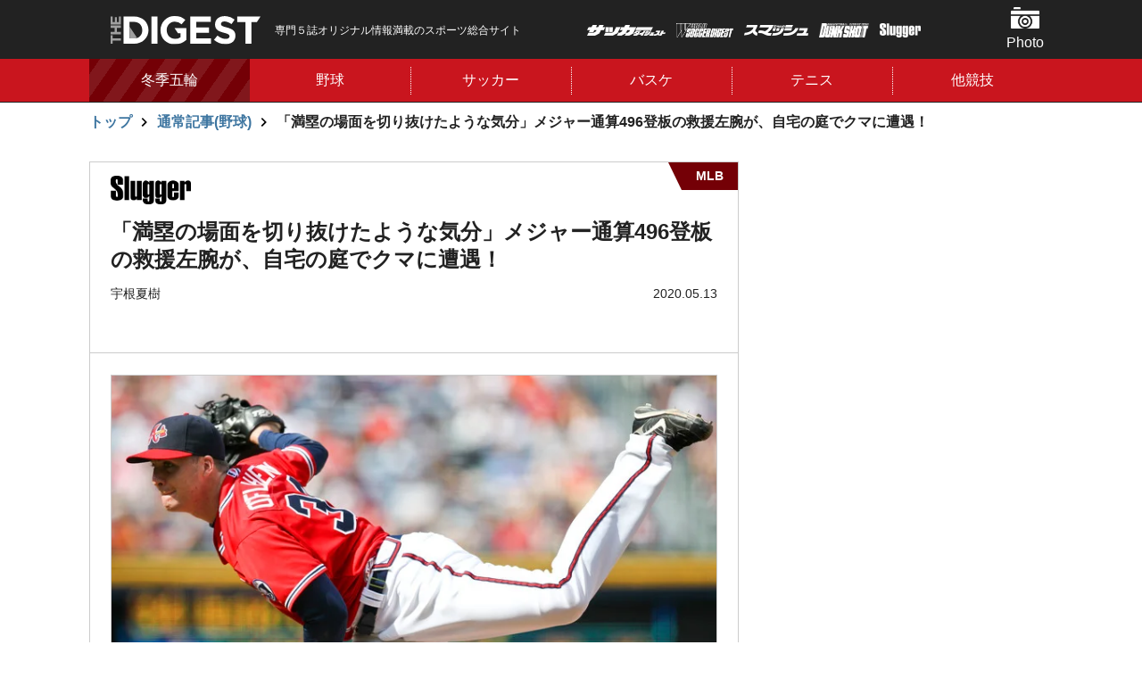

--- FILE ---
content_type: text/html; charset=utf-8
request_url: https://thedigestweb.com/baseball/detail/id=15251
body_size: 13958
content:
<!DOCTYPE html>
<html lang="ja">
<head>
<script async src="https://pagead2.googlesyndication.com/pagead/js/adsbygoogle.js?client=ca-pub-2064335030234680" crossorigin="anonymous"></script>

<meta charset="utf-8">
<meta http-equiv="X-UA-Compatible" content="IE=edge">
<meta name="viewport" content="width=device-width, initial-scale=1">
<title>「満塁の場面を切り抜けたような気分」メジャー通算496登板の救援左腕が、自宅の庭でクマに遭遇！ | THE DIGEST</title>
<meta name="description" content="　今月初旬、元救援投手のエリック・オフラハティは、現役時代に勝るとも劣らないピンチに遭遇した。メジャー12年間で通算496試合に登板し...">
<link rel="apple-touch-icon" href="https://static.thedigestweb.com/v=1567502916/files/user/apple-touch-icon57.jpg" sizes="57x57">
<link rel="apple-touch-icon" href="https://static.thedigestweb.com/v=1567502916/files/user/apple-touch-icon60.jpg" sizes="60x60">
<link rel="apple-touch-icon" href="https://static.thedigestweb.com/v=1567502916/files/user/apple-touch-icon72.jpg" sizes="72x72">
<link rel="apple-touch-icon" href="https://static.thedigestweb.com/v=1567502915/files/user/apple-touch-icon76.jpg" sizes="76x76">
<link rel="apple-touch-icon" href="https://static.thedigestweb.com/v=1567502915/files/user/apple-touch-icon114.jpg" sizes="114x114">
<link rel="apple-touch-icon" href="https://static.thedigestweb.com/v=1567502915/files/user/apple-touch-icon120.jpg" sizes="120x120">
<link rel="apple-touch-icon" href="https://static.thedigestweb.com/v=1567502915/files/user/apple-touch-icon144.jpg" sizes="144x144">
<link rel="apple-touch-icon" href="https://static.thedigestweb.com/v=/files/user/apple-touch-icon152.jpg" sizes="152x152">
<link rel="apple-touch-icon" href="https://static.thedigestweb.com/v=1567502915/files/user/apple-touch-icon180.jpg" sizes="180x180">
<meta property="og:title" content="「満塁の場面を切り抜けたような気分」メジャー通算496登板の救援左腕が、自宅の庭でクマに遭遇！">
<meta property="og:description" content="　今月初旬、元救援投手のエリック・オフラハティは、現役時代に勝るとも劣らないピンチに遭遇した。メジャー12年間で通算496試合に登板し...">
<meta property="og:image" content="https://thedigestweb.com/files/topics/15251_ext_04_0_L.jpg">
<meta property="twitter:description" content="　今月初旬、元救援投手のエリック・オフラハティは、現役時代に勝るとも劣らないピンチに遭遇した。メジャー12年間で通算496試合に登板し...">
<meta property="twitter:image" content="https://thedigestweb.com/files/topics/15251_ext_04_0_L.jpg">
<meta property="og:type" content="website">
<meta property="og:site_name" content="THE DIGEST">
<meta property="og:url" content="https://thedigestweb.com/baseball/detail/id=15251">
<meta property="twitter:card" content="summary_large_image">
<meta property="twitter:title" content="「満塁の場面を切り抜けたような気分」メジャー通算496登板の救援左腕が、自宅の庭でクマに遭遇！">

<meta name="robots" content="index,follow">
<meta name="robots" content="NOODP">
<meta name="robots" content="NOYDIR">
<meta name="robots" content="max-image-preview:large">
<meta name="author" content="">
<link rel="icon" href="https://static.thedigestweb.com/v=/favicon.ico">
<link rel="home" href="/" title="THE DIGEST" >
<link rel="index" href="/sitemap/" title="THE DIGEST サイトマップ" >
            <link rel="canonical" href="https://thedigestweb.com/baseball/detail/id=15251">
<link rel="alternate" media="handheld" href="https://thedigestweb.com/baseball/detail/id=15251" >
<link rel="alternate" type="application/rss+xml" title="THE DIGEST" href="https://thedigestweb.com/RSS.rdf">

<link rel="stylesheet" href="https://fonts.googleapis.com/css?family=Teko:400,500,600,700&amp;display=swap">
<link href="https://static.thedigestweb.com/v=1768443273/files/css/front/parts.css" rel="stylesheet" type="text/css" media="screen,print">
<link href="https://static.thedigestweb.com/v=1768443273/files/css/front/customize.css" rel="stylesheet" type="text/css" media="screen,print">

<!-- GoogleAdSense 2021.09.07 -->
<script async src="https://pagead2.googlesyndication.com/pagead/js/adsbygoogle.js?client=ca-pub-2064335030234680" crossorigin="anonymous"></script>




      

<!-- start identity hub tag with gpt.js and FourM ats tag -->
<script type="text/javascript">
  var PWT={}; //Initialize Namespace
  var pbjs = pbjs || {};
  pbjs.que = pbjs.que || [];
  var googletag = googletag || {};
  googletag.cmd = googletag.cmd || [];
  var gptRan = false;
  PWT.jsLoaded = function(){ //PubMatic pwt.js on load callback is used to load GPT
      if(!location.hostname.match(/proxypy.org|printwhatyoulike.com/)){
          loadGPT();
      }
  };
  var loadGPT = function() {
      // Check the gptRan flag
      if (!gptRan) {
          gptRan = true;
          var gads = document.createElement('script');
          var useSSL = 'https:' == document.location.protocol;
          gads.src = (useSSL ? 'https:' : 'http:') + '//securepubads.g.doubleclick.net/tag/js/gpt.js';
          var node = document.getElementsByTagName('script')[0];
          node.parentNode.insertBefore(gads, node);
          var pbjsEl = document.createElement("script");
          pbjsEl.type = "text/javascript";
          pbjsEl.async = true;
          pbjsEl.src = "//anymind360.com/js/2222/ats.js";
          var pbjsTargetEl = document.getElementsByTagName("head")[0];
          pbjsTargetEl.insertBefore(pbjsEl, pbjsTargetEl.firstChild);
      }
  };
  // Failsafe to call gpt
  setTimeout(loadGPT, 500);
</script>
<script type="text/javascript">
  (function() {
  var purl = window.location.href;
  var url = '//ads.pubmatic.com/AdServer/js/pwt/157255/3019';
  var profileVersionId = '';
  if(purl.indexOf('pwtv=')>0){
  var regexp = /pwtv=(.*?)(&|$)/g;
  var matches = regexp.exec(purl);
  if(matches.length >= 2 && matches[1].length > 0){
  profileVersionId = '/'+matches[1];
  }
  }
  var wtads = document.createElement('script');
  wtads.async = true;
  wtads.type = 'text/javascript';
  wtads.src = url+profileVersionId+'/pwt.js';
  var node = document.getElementsByTagName('script')[0];
  node.parentNode.insertBefore(wtads, node);
  })();
</script>
<!-- end identity hub tag -->

<script>
  
  var slotBasePath = '/21769216163/thedigest/';
  var slot = ['PC', 'SP'];
  slot['PC'] = {
    pc_article_billboard : [[970, 250], [970, 90], [728, 90]],
    pc_top_right_1st : [[1, 1], [300, 600], [200, 200], [300, 250]],
    pc_top_right_2nd : [[1, 1], [300, 600], [200, 200], [300, 250]],
    pc_article_inarticle_left : [[1, 1], [200, 200], [300, 250]],
    pc_article_inarticle_right : [[1, 1], [200, 200], [300, 250]],
    pc_article_underarticle_left : [[1, 1], [200, 200], [300, 250]],
    pc_article_underarticle_right : [[1, 1], [200, 200], [300, 250]],
  };
  slot['SP'] = {
    sp_top_billboard : [[1, 1], [320, 50], [320, 100], 'fluid', [200, 200], [320, 180], [300, 250], [336, 280]],
    sp_article_undertitle : [[1, 1], 'fluid', [200, 200], [320, 180], [300, 250], [336, 280]],
    sp_article_inarticle : [[1, 1], [320, 180],  'fluid', [300, 250], [336, 280], [200, 200], [300, 600]],
    sp_article_underarticle : [[1, 1], [300, 250], [320, 180], [336, 280],  'fluid', [200, 200], [300, 600]],
    sp_article_inarticle_1st : [[1, 1], [300, 250], [320, 180], [336, 280], 'fluid', [200, 200], [300, 600]],
    sp_top_footer_1st : [[1, 1], [300, 250], [320, 180], [336, 280], 'fluid', [200, 200]],
    sp_all_footeroverlay :[[320, 100], [320, 180], 'fluid', [320, 50], [1, 1]],
    sp_photo_footeroverlay : [[320, 100], [320, 50], [300, 100], [1, 1], [320, 180]],
    
  };

  var device = /ip(hone|od)|android.*(mobile|mini)/i.test(navigator.userAgent) ||
    /Opera Mobi|Mobile.+Firefox|^HTC|Fennec|IEMobile|BlackBerry|BB10.*Mobile|GT-.*Build\/GINGERBREAD|SymbianOS.*AppleWebKit/.test(navigator.userAgent)
    ? 'SP' : 'PC';

      window.googletag = window.googletag || {cmd: []};
      var _AdSlots = [];
      googletag.cmd.push(function() {
          var i = 0;
          for( var unit in slot[device] ) {
            
              _AdSlots[i] = googletag.defineSlot(slotBasePath+unit, slot[device][unit], unit).addService(googletag.pubads());
              i++;
            
          }
          googletag.pubads().enableSingleRequest();
          googletag.pubads().disableInitialLoad();
          googletag.pubads().collapseEmptyDivs();
          googletag.enableServices();
      });
  
</script>
<script>
  window.googletag = window.googletag || {cmd: []};
  googletag.cmd.push(function() {
    googletag.pubads().enableSingleRequest();
    googletag.pubads().collapseEmptyDivs();
    googletag.enableServices();

    var REFRESH_KEY = 'refresh';
    var REFRESH_VALUE = 'true';
    var TARGET_DIV_ID = '1852512';

    var targetSlot;
    var slotOnloaded = false;
    googletag.pubads().addEventListener("slotOnload", (event) => {
      if (!slotOnloaded) {
        slotOnloaded = true;

        targetSlot = event.slot;
        const definedElementId = targetSlot.getSlotElementId();
        if (definedElementId === TARGET_DIV_ID) {
          targetSlot.setTargeting(REFRESH_KEY, REFRESH_VALUE).setTargeting('test', 'event');
        }
      }
    });

    var SECONDS_TO_WAIT_AFTER_VIEWABILITY = 30;
    googletag.pubads().addEventListener('impressionViewable', function(event) {
      const definedElementId = targetSlot.getSlotElementId();
      if (definedElementId === TARGET_DIV_ID) {
        if (targetSlot.getTargeting(REFRESH_KEY).indexOf(REFRESH_VALUE) > -1) {
          window.imgoogletagrefresh = setTimeout(function() {
            googletag.pubads().refresh([targetSlot]);
          }, SECONDS_TO_WAIT_AFTER_VIEWABILITY * 1000);
        }
      }
    });
  });
</script>


<!-- Google Tag Manager -->
<script>(function(w,d,s,l,i){w[l]=w[l]||[];w[l].push({'gtm.start':
new Date().getTime(),event:'gtm.js'});var f=d.getElementsByTagName(s)[0],
j=d.createElement(s),dl=l!='dataLayer'?'&l='+l:'';j.async=true;j.src=
'https://www.googletagmanager.com/gtm.js?id='+i+dl;f.parentNode.insertBefore(j,f);
})(window,document,'script','dataLayer','GTM-W2TD5TJ');</script>
<!-- End Google Tag Manager -->


<script data-sdk="l/1.1.10" data-cfasync="false" nowprocket src="https://html-load.com/loader.min.js" charset="UTF-8"></script>
<script nowprocket>(function(){function t(o,e){const r=n();return(t=function(t,n){return r[t-=309]})(o,e)}function n(){const t=["style","792872oOmMCL","documentElement","title","querySelectorAll","localStorage","name","VGhlcmUgd2FzIGEgcHJvYmxlbSBsb2FkaW5nIHRoZSBwYWdlLiBQbGVhc2UgY2xpY2sgT0sgdG8gbGVhcm4gbW9yZS4=","282786fMMJDo","loader-check","Cannot find currentScript","reload","textContent","charCodeAt","as_","&url=","script","map","loader_light","recovery","text","315540RTyVlu","last_bfa_at","split","href","length","&domain=","Script not found",'/loader.min.js"]',"from","none","width","width: 100vw; height: 100vh; z-index: 2147483647; position: fixed; left: 0; top: 0;","https://report.error-report.com/modal?eventId=&error=Vml0YWwgQVBJIGJsb2NrZWQ%3D&domain=","connection","https://error-report.com/report","querySelector","https://report.error-report.com/modal?eventId=","rtt","POST","87706KyRVLS","contains","src","height","close-error-report","error","Failed to load script: ",'script[src*="//',"3nLwbiH","/loader.min.js","append","hostname","outerHTML","&error=","onLine","setItem","addEventListener","btoa","setAttribute","toString","appendChild","display","searchParams","location","check","https://","type","currentScript","concat","148728JJjXGq","iframe","21QNapZW","data","createElement","link,style","Fallback Failed","_fa_","forEach","as_index","105042KWystp","getComputedStyle","host","value","removeEventListener","now","url","write","attributes","getBoundingClientRect","message","975180lrCXsz","as_modal_loaded","remove","https://report.error-report.com/modal?eventId=&error="];return(n=function(){return t})()}(function(){const o=t,e=n();for(;;)try{if(102011===parseInt(o(360))/1+parseInt(o(321))/2+parseInt(o(329))/3*(-parseInt(o(376))/4)+parseInt(o(371))/5+parseInt(o(383))/6+-parseInt(o(352))/7*(parseInt(o(350))/8)+-parseInt(o(396))/9)break;e.push(e.shift())}catch(t){e.push(e.shift())}})(),(()=>{"use strict";const n=t,o=n=>{const o=t;let e=0;for(let t=0,r=n[o(400)];t<r;t++)e=(e<<5)-e+n[o(388)](t),e|=0;return e},e=class{static[n(345)](){const t=n;var e,r;let c=arguments[t(400)]>0&&void 0!==arguments[0]?arguments[0]:t(394),a=!(arguments[t(400)]>1&&void 0!==arguments[1])||arguments[1];const i=Date[t(365)](),s=i-i%864e5,l=s-864e5,d=s+864e5,u=t(389)+o(c+"_"+s),w=t(389)+o(c+"_"+l),h=t(389)+o(c+"_"+d);return u!==w&&u!==h&&w!==h&&!(null!==(e=null!==(r=window[u])&&void 0!==r?r:window[w])&&void 0!==e?e:window[h])&&(a&&(window[u]=!0,window[w]=!0,window[h]=!0),!0)}};function r(o,e){const r=n;try{window[r(380)][r(336)](window[r(344)][r(362)]+r(357)+btoa(r(397)),Date[r(365)]()[r(340)]())}catch(t){}try{!async function(n,o){const e=r;try{if(await async function(){const n=t;try{if(await async function(){const n=t;if(!navigator[n(335)])return!0;try{await fetch(location[n(399)])}catch(t){return!0}return!1}())return!0;try{if(navigator[n(315)][n(319)]>1e3)return!0}catch(t){}return!1}catch(t){return!1}}())return;const r=await async function(n){const o=t;try{const t=new URL(o(316));t[o(343)][o(331)](o(347),o(393)),t[o(343)][o(331)](o(378),""),t[o(343)][o(331)](o(370),n),t[o(343)][o(331)](o(366),location[o(399)]);const e=await fetch(t[o(399)],{method:o(320)});return await e[o(395)]()}catch(t){return o(326)}}(n);document[e(379)](e(355))[e(358)]((t=>{const n=e;t[n(373)](),t[n(387)]=""}));let a=!1;window[e(337)](e(370),(t=>{const n=e;n(372)===t[n(353)]&&(a=!0)}));const i=document[e(354)](e(351));i[e(323)]=e(318)[e(349)](r,e(334))[e(349)](btoa(n),e(401))[e(349)](o,e(390))[e(349)](btoa(location[e(399)])),i[e(339)](e(375),e(313)),document[e(377)][e(341)](i);const s=t=>{const n=e;n(325)===t[n(353)]&&(i[n(373)](),window[n(364)](n(370),s))};window[e(337)](e(370),s);const l=()=>{const t=e,n=i[t(369)]();return t(311)!==window[t(361)](i)[t(342)]&&0!==n[t(312)]&&0!==n[t(324)]};let d=!1;const u=setInterval((()=>{if(!document[e(322)](i))return clearInterval(u);l()||d||(clearInterval(u),d=!0,c(n,o))}),1e3);setTimeout((()=>{a||d||(d=!0,c(n,o))}),3e3)}catch(t){c(n,o)}}(o,e)}catch(t){c(o,e)}}function c(t,o){const e=n;try{const n=atob(e(382));confirm(n)?location[e(399)]=e(374)[e(349)](btoa(t),e(401))[e(349)](o,e(390))[e(349)](btoa(location[e(399)])):location[e(386)]()}catch(t){location[e(399)]=e(314)[e(349)](o)}}(()=>{const t=n,o=n=>t(327)[t(349)](n);let c="";try{var a,i;null===(a=document[t(348)])||void 0===a||a[t(373)]();const n=null!==(i=function(){const n=t,o=n(359)+window[n(338)](window[n(344)][n(332)]);return window[o]}())&&void 0!==i?i:0;if(!e[t(345)](t(384),!1))return;const s="html-load.com,fb.html-load.com,content-loader.com,fb.content-loader.com"[t(398)](",");c=s[0];const l=document[t(317)](t(328)[t(349)](s[n],t(309)));if(!l)throw new Error(t(402));const d=Array[t(310)](l[t(368)])[t(392)]((n=>({name:n[t(381)],value:n[t(363)]})));if(n+1<s[t(400)])return function(n,o){const e=t,r=e(359)+window[e(338)](window[e(344)][e(332)]);window[r]=o}(0,n+1),void function(n,o){const e=t;var r;const c=document[e(354)](e(391));o[e(358)]((t=>{const n=e;let{name:o,value:r}=t;return c[n(339)](o,r)})),c[e(339)](e(323),e(346)[e(349)](n,e(330))),document[e(367)](c[e(333)]);const a=null===(r=document[e(348)])||void 0===r?void 0:r[e(333)];if(!a)throw new Error(e(385));document[e(367)](a)}(s[n+1],d);r(o(t(356)),c)}catch(n){try{n=n[t(340)]()}catch(t){}r(o(n),c)}})()})();})();</script>

<script type="text/javascript">
  window._taboola = window._taboola || [];
  _taboola.push({article:'auto'});
  !function (e, f, u, i) {
    if (!document.getElementById(i)){
      e.async = 1;
      e.src = u;
      e.id = i;
      f.parentNode.insertBefore(e, f);
    }
  }(document.createElement('script'),
  document.getElementsByTagName('script')[0],
  '//cdn.taboola.com/libtrc/fourm-thedigest/loader.js',
  'tb_loader_script');
  if(window.performance && typeof window.performance.mark == 'function')
    {window.performance.mark('tbl_ic');}
</script>
<script type="application/ld+json">

{
    "@context": "https://schema.org",
    "@type": "BreadcrumbList",
    "itemListElement": [

        
        {
            "@type": "ListItem",
            "position": "1",
            "name": "トップ",
                        
            "item": "https://thedigestweb.com/"
            
        },        
        {
            "@type": "ListItem",
            "position": "2",
            "name": "通常記事(野球)",
                        
            "item": "https://thedigestweb.com/baseball/"
            
        },        
        {
            "@type": "ListItem",
            "position": "3",
            "name": "「満塁の場面を切り抜けたような気分」メジャー通算496登板の救援左腕が、自宅の庭でクマに遭遇！",
            
            "item": "https://thedigestweb.com/baseball/detail/id=15251"
            
        }    
    ]
}

</script>
<script type="application/ld+json">

{
    "@context": "https://schema.org",
    "@type": "NewsArticle",
    "headline": "「満塁の場面を切り抜けたような気分」メジャー通算496登板の救援左腕が、自宅の庭でクマに遭遇！",
    "image": ["https://thedigestweb.com/files/topics/15251_ext_04_0_L.jpg"],
    "datePublished": "2020-05-13T16:30:00+09:00",
    "dateModified": "2020-05-13T16:30:59+09:00",
    "author": {
        "@type": "Person",
        "name": "宇根夏樹"
    },
    "publisher":
    [
        {
            "@type": "Organization",
            "name": "THE DIGEST",
            "url": "https://thedigestweb.com/"
        }
    ]
}

</script>
<style type="text/css"><!--
#main_contents .pdf_area li {
	background-position: 0 13px;
}
--></style>
<link rel="amphtml" href="https://thedigestweb.com/baseball/detail/id=15251?mobileapp=1" />

</head>




<body>
<!-- Google Tag Manager (noscript) -->
<noscript><iframe src="https://www.googletagmanager.com/ns.html?id=GTM-W2TD5TJ"
height="0" width="0" style="display:none;visibility:hidden"></iframe></noscript>
<!-- End Google Tag Manager (noscript) -->


<ins id="yoneads116693"></ins>
<script type="text/javascript" src="//img.ak.impact-ad.jp/ic/pone/tags/4114/116693_6.js"></script>
<!-- /21769216163/thedigest/sp_all_footeroverlay -->
<div id='sp_all_footeroverlay' style='position: fixed !important; bottom: 0; z-index: 2147483647; text-align: center; width: 100%;'>
  <script>
    googletag.cmd.push(function() { googletag.display('sp_all_footeroverlay'); });
  </script>
</div>

<div class="l-bodyInner" data-js="bodyinner">
<div class="l-container--wrap">
<div class="p-header-wrap" data-js="header-wrap">
  <header class="p-header" data-js="header">
    <div class="l-container--middle p-header__inner" data-js="inner">
      <div class="p-header__logo">
        <a href="https://thedigestweb.com/">
          <h1 class="p-header__logo__hedding">
            <figure>
              <img src="https://static.thedigestweb.com/v=1566200242/files/user/images/common/header_logo.svg" alt="THE DIGEST">
            </figure>
          </h1>
        </a>
      </div>
      <p class="p-header__text is-pc">
        専門５誌オリジナル情報満載のスポーツ総合サイト
      </p>
      <ul class="p-header__magazine">
        <li class="p-header__magazine__item"><img class="-soccer_digest" src="https://static.thedigestweb.com/v=1566200239/files/user/images/common/soccer_digest.png" alt="サッカーダイジェスト"></li>
        <li class="p-header__magazine__item"><img class="-world_soccer_digest" src="https://static.thedigestweb.com/v=1566200238/files/user/images/common/world_soccer_digest.png" alt="WORLD SOCCER DIGEST"></li>
        <li class="p-header__magazine__item"><img class="-smash" src="https://static.thedigestweb.com/v=1566200239/files/user/images/common/smash.png" alt="スマッシュ"></li>
        <li class="p-header__magazine__item"><img class="-dunkshot" src="https://static.thedigestweb.com/v=1566200239/files/user/images/common/dunkshot.png" alt="DUNK SHOT"></li>
        <li class="p-header__magazine__item"><img class="-slugger" src="https://static.thedigestweb.com/v=1566200239/files/user/images/common/slugger.png" alt="Slugger"></li>
      </ul>
      <ul class="p-header__menu">
                <li class="p-header__menu__item"><a href="https://thedigestweb.com/photo/" class="p-header__menu__button -photo" data-js="header-menu-item">Photo</a>
          <!-- heddenメニュー -->
          <div class="c-navi-menu" data-js="navi-menu">
                                                    <ul class="c-navi-menu__list">
                                          <li class="c-navi-menu__item"><a class="c-navi-menu__link" href="https://thedigestweb.com/photo/contents_type=31">野球</a></li>
                                                                                  <li class="c-navi-menu__item"><a class="c-navi-menu__link" href="https://thedigestweb.com/photo/contents_type=39">サッカー</a></li>
                                                                                  <li class="c-navi-menu__item"><a class="c-navi-menu__link" href="https://thedigestweb.com/photo/contents_type=40">バスケ</a></li>
                                                                                  <li class="c-navi-menu__item"><a class="c-navi-menu__link" href="https://thedigestweb.com/photo/contents_type=41">テニス</a></li>
                                                                                  <li class="c-navi-menu__item"><a class="c-navi-menu__link" href="https://thedigestweb.com/photo/contents_type=62">ラグビー</a></li>
                                                                                  <li class="c-navi-menu__item"><a class="c-navi-menu__link" href="https://thedigestweb.com/photo/contents_type=68">フィギュア</a></li>
                                                                                  <li class="c-navi-menu__item"><a class="c-navi-menu__link" href="https://thedigestweb.com/photo/contents_type=73">ゴルフ</a></li>
                                                                                  <li class="c-navi-menu__item"><a class="c-navi-menu__link" href="https://thedigestweb.com/photo/contents_type=76">ボクシング</a></li>
                                                                                  <li class="c-navi-menu__item"><a class="c-navi-menu__link" href="https://thedigestweb.com/photo/contents_type=77">卓球</a></li>
                                                                                                                                        <li class="c-navi-menu__item"><a class="c-navi-menu__link" href="https://thedigestweb.com/photo/contents_type=67">その他</a></li>
                                          </ul>
                                      <div class="c-navi-menu__close is-sp"><button type="button" data-close="menu-close">閉じる</button></div>
          </div>
        </li>
                <!-- SPのみ表示 -->
        <li class="p-header__menu__item is-sp"><a class="p-header__menu__button -magazine is-sp" data-js="header-menu-item">雑誌</a>
          <!-- heddenメニュー -->
          <div class="c-navi-menu" data-js="navi-menu">
            <!-- マガジン -->
            <h2 class="p-header__menu__item__title">
              <span>国内外の最新ニュース＆深掘り記事を毎日お届け！<br>
              専門５誌オリジナル情報満載のスポーツ総合サイト
              </span>
            </h2>
              <ul class="c-magazine__list">
  
        
            
    
                
    <li class="c-magazine__item">
      
      
            <div class="c-magazine__item__img">
        <figure>
          <img src="https://static.thedigestweb.com/v=1767835688/files/topics/28_ext_01_0.jpg" alt="">
        </figure>
      </div>
            <div class="c-magazine__item__buy">
                <figure>
          <img class="-soccer_digest" src="https://static.thedigestweb.com/v=1566200240/files/user/images/common/soccer_digest_black.png" alt="soccer_digest">
        </figure>
                        <p class="">1月13日(火)発売</p>
                        <strong><span class="c-text-mini">定価:</span>980円 <span class="c-text-minimum">(税込)</span></strong>
        
                <div class=" c-magazine__item__button"><a href="https://www.nsks.com/ssd/detail/" class="c-button -small icon-arrow-right">購入する</a></div>
              </div>
    </li>
    
                
    <li class="c-magazine__item">
      
      
            <div class="c-magazine__item__img">
        <figure>
          <img src="https://static.thedigestweb.com/v=1766720882/files/topics/13_ext_01_0.jpg" alt="">
        </figure>
      </div>
            <div class="c-magazine__item__buy">
                <figure>
          <img class="-world_soccer_digest" src="https://static.thedigestweb.com/v=1566200239/files/user/images/common/world_soccer_digest_black.png" alt="world_soccer_digest">
        </figure>
                        <p class="">1月5日（月）発売</p>
                        <strong><span class="c-text-mini">定価:</span>890円 <span class="c-text-minimum">(税込)</span></strong>
        
                <div class=" c-magazine__item__button"><a href="https://www.nsks.com/wsd/detail/" class="c-button -small icon-arrow-right">購入する</a></div>
              </div>
    </li>
    
                
    <li class="c-magazine__item">
      
      
            <div class="c-magazine__item__img">
        <figure>
          <img src="https://static.thedigestweb.com/v=1765943347/files/topics/59_ext_01_0.jpg" alt="">
        </figure>
      </div>
            <div class="c-magazine__item__buy">
                <figure>
          <img class="-smash" src="https://static.thedigestweb.com/v=1566200240/files/user/images/common/smash_black.png" alt="smash">
        </figure>
                        <p class="">12月19日（金）発売</p>
                        <strong><span class="c-text-mini">定価:</span>800円 <span class="c-text-minimum">(税込)</span></strong>
        
                <div class=" c-magazine__item__button"><a href="https://www.nsks.com/smash/detail/" class="c-button -small icon-arrow-right">購入する</a></div>
              </div>
    </li>
    
                
    <li class="c-magazine__item">
      
      
            <div class="c-magazine__item__img">
        <figure>
          <img src="https://static.thedigestweb.com/v=1766375656/files/topics/60_ext_01_0.jpg" alt="">
        </figure>
      </div>
            <div class="c-magazine__item__buy">
                <figure>
          <img class="-dunkshot" src="https://static.thedigestweb.com/v=1566200239/files/user/images/common/dunkshot_black.png" alt="dunkshot">
        </figure>
                        <p class="">12月24日（水）発売</p>
                        <strong><span class="c-text-mini">定価:</span>1100円 <span class="c-text-minimum">(税込)</span></strong>
        
                <div class=" c-magazine__item__button"><a href="https://www.nsks.com/dunkshoot/detail/" class="c-button -small icon-arrow-right">購入する</a></div>
              </div>
    </li>
    
                
    <li class="c-magazine__item">
      
      
            <div class="c-magazine__item__img">
        <figure>
          <img src="https://static.thedigestweb.com/v=1763604827/files/topics/61_ext_01_0.jpg" alt="">
        </figure>
      </div>
            <div class="c-magazine__item__buy">
                <figure>
          <img class="-slugger" src="https://static.thedigestweb.com/v=1566200239/files/user/images/common/slugger_black.png" alt="slugger">
        </figure>
                        <p class="">11月25日（火）発売</p>
                        <strong><span class="c-text-mini">定価:</span>1100円 <span class="c-text-minimum">(税込)</span></strong>
        
                <div class=" c-magazine__item__button"><a href="https://www.nsks.com/slugger/detail/" class="c-button -small icon-arrow-right">購入する</a></div>
              </div>
    </li>
  </ul>            <div class="c-navi-menu__close is-sp"><button type="button" data-close="menu-close">閉じる</button></div>
          </div>
        </li>
      </ul>
    </div>
  </header>
<nav class="p-gnavi" data-js="gnavi">
    <div class="l-container--middle">
      <div class="p-gnavi__list" data-js="gnavi-slider">
        <div class="p-gnavi__item slick-slide -picup" data-link="sp-link" data-js="navi-menu-item">
          <a href="https://thedigestweb.com/tag_list/tag_id=17" class="p-gnavi__item__button">冬季五輪</a>
        </div>
  
                        <div class="p-gnavi__item slick-slide" data-js="navi-menu-item">
          <a href="https://thedigestweb.com/baseball/" class="p-gnavi__item__button">野球</a>
          <!-- heddenメニュー -->
          <div class="c-navi-menu" data-js="navi-menu">
            <ul class="c-navi-menu__list">
                                          <li class="c-navi-menu__item"><a class="c-navi-menu__link" href="https://thedigestweb.com/baseball/contents_type=23">MLB</a></li>
                                                        <li class="c-navi-menu__item"><a class="c-navi-menu__link" href="https://thedigestweb.com/baseball/contents_type=33">プロ野球</a></li>
                                                        <li class="c-navi-menu__item"><a class="c-navi-menu__link" href="https://thedigestweb.com/baseball/contents_type=34">高校野球</a></li>
                                                        <li class="c-navi-menu__item"><a class="c-navi-menu__link" href="https://thedigestweb.com/baseball/contents_type=54">侍ジャパン</a></li>
                                                        <li class="c-navi-menu__item"><a class="c-navi-menu__link" href="https://thedigestweb.com/baseball/contents_type=69">大学野球</a></li>
                                        </ul>
            <div class="c-navi-menu__close is-sp"><button type="button" data-close="menu-close">閉じる</button></div>
          </div>
        </div>
          
  
                        <div class="p-gnavi__item slick-slide" data-js="navi-menu-item">
          <a href="https://thedigestweb.com/football/" class="p-gnavi__item__button">サッカー</a>
          <!-- heddenメニュー -->
          <div class="c-navi-menu" data-js="navi-menu">
            <ul class="c-navi-menu__list">
                                            <li class="c-navi-menu__item"><a class="c-navi-menu__link" href="https://thedigestweb.com/football/contents_type=15">日本代表</a></li>
                                                          <li class="c-navi-menu__item"><a class="c-navi-menu__link" href="https://thedigestweb.com/football/contents_type=16">海外サッカー</a></li>
                                                          <li class="c-navi-menu__item"><a class="c-navi-menu__link" href="https://thedigestweb.com/football/contents_type=17">Ｊリーグ・国内</a></li>
                                                          <li class="c-navi-menu__item"><a class="c-navi-menu__link" href="https://thedigestweb.com/football/contents_type=18">なでしこ</a></li>
                                        </ul>
            <div class="c-navi-menu__close is-sp"><button type="button" data-close="menu-close">閉じる</button></div>
          </div>
        </div>
          
  
                        <div class="p-gnavi__item slick-slide" data-js="navi-menu-item">
          <a href="https://thedigestweb.com/basketball/" class="p-gnavi__item__button">バスケ</a>
          <!-- heddenメニュー -->
          <div class="c-navi-menu" data-js="navi-menu">
            <ul class="c-navi-menu__list">
                                          <li class="c-navi-menu__item"><a class="c-navi-menu__link" href="https://thedigestweb.com/basketball/contents_type=51">バスケW杯</a></li>
                                                        <li class="c-navi-menu__item"><a class="c-navi-menu__link" href="https://thedigestweb.com/basketball/contents_type=28">NBA</a></li>
                                                        <li class="c-navi-menu__item"><a class="c-navi-menu__link" href="https://thedigestweb.com/basketball/contents_type=35">国内バスケ</a></li>
                                                        <li class="c-navi-menu__item"><a class="c-navi-menu__link" href="https://thedigestweb.com/basketball/contents_type=49">日本代表</a></li>
                                                        <li class="c-navi-menu__item"><a class="c-navi-menu__link" href="https://thedigestweb.com/basketball/contents_type=72">東京五輪</a></li>
                                                        <li class="c-navi-menu__item"><a class="c-navi-menu__link" href="https://thedigestweb.com/basketball/contents_type=85">パリ五輪</a></li>
                                        </ul>
            <div class="c-navi-menu__close is-sp"><button type="button" data-close="menu-close">閉じる</button></div>
          </div>
        </div>
          
                        <div class="p-gnavi__item slick-slide" data-js="navi-menu-item">
          <a href="https://thedigestweb.com/tennis/" class="p-gnavi__item__button">テニス</a>
          <!-- heddenメニュー -->
          <div class="c-navi-menu" data-js="navi-menu">
            <ul class="c-navi-menu__list">
                                          <li class="c-navi-menu__item"><a class="c-navi-menu__link" href="https://thedigestweb.com/tennis/contents_type=50">海外テニス</a></li>
                                                        <li class="c-navi-menu__item"><a class="c-navi-menu__link" href="https://thedigestweb.com/tennis/contents_type=52">国内テニス</a></li>
                                                        <li class="c-navi-menu__item"><a class="c-navi-menu__link" href="https://thedigestweb.com/tennis/contents_type=37">レッスン</a></li>
                                                        <li class="c-navi-menu__item"><a class="c-navi-menu__link" href="https://thedigestweb.com/tennis/contents_type=53">イベント情報</a></li>
                                                        <li class="c-navi-menu__item"><a class="c-navi-menu__link" href="https://thedigestweb.com/tennis/contents_type=63">ショップ情報</a></li>
                                                        <li class="c-navi-menu__item"><a class="c-navi-menu__link" href="https://thedigestweb.com/tennis/contents_type=84">ヨネチャレ</a></li>
                                        </ul>
            <div class="c-navi-menu__close is-sp"><button type="button" data-close="menu-close">閉じる</button></div>
          </div>
        </div>
          
                        <div class="p-gnavi__item slick-slide" data-js="navi-menu-item">
          <a href="https://thedigestweb.com/topics_list13/" class="p-gnavi__item__button">他競技</a>
          <!-- heddenメニュー -->
          <div class="c-navi-menu" data-js="navi-menu">
            <ul class="c-navi-menu__list">
                                          <li class="c-navi-menu__item"><a class="c-navi-menu__link" href="https://thedigestweb.com/topics_list13/contents_type=65">格闘技・プロレス</a></li>
                                                        <li class="c-navi-menu__item"><a class="c-navi-menu__link" href="https://thedigestweb.com/topics_list13/contents_type=86">陸上</a></li>
                                                        <li class="c-navi-menu__item"><a class="c-navi-menu__link" href="https://thedigestweb.com/topics_list13/contents_type=66">マラソン・駅伝</a></li>
                                                        <li class="c-navi-menu__item"><a class="c-navi-menu__link" href="https://thedigestweb.com/topics_list13/contents_type=83">バレーボール</a></li>
                                                        <li class="c-navi-menu__item"><a class="c-navi-menu__link" href="https://thedigestweb.com/topics_list13/contents_type=88">卓球</a></li>
                                                        <li class="c-navi-menu__item"><a class="c-navi-menu__link" href="https://thedigestweb.com/topics_list13/contents_type=90">体操</a></li>
                                                        <li class="c-navi-menu__item"><a class="c-navi-menu__link" href="https://thedigestweb.com/topics_list13/contents_type=87">水泳</a></li>
                                                        <li class="c-navi-menu__item"><a class="c-navi-menu__link" href="https://thedigestweb.com/topics_list13/contents_type=71">ゴルフ</a></li>
                                                        <li class="c-navi-menu__item"><a class="c-navi-menu__link" href="https://thedigestweb.com/topics_list13/contents_type=32">ラグビー</a></li>
                                                        <li class="c-navi-menu__item"><a class="c-navi-menu__link" href="https://thedigestweb.com/topics_list13/contents_type=70">フィギュア</a></li>
                                                        <li class="c-navi-menu__item"><a class="c-navi-menu__link" href="https://thedigestweb.com/topics_list13/contents_type=75">モータースポーツ</a></li>
                                                        <li class="c-navi-menu__item"><a class="c-navi-menu__link" href="https://thedigestweb.com/topics_list13/contents_type=89">競馬</a></li>
                                                        <li class="c-navi-menu__item"><a class="c-navi-menu__link" href="https://thedigestweb.com/topics_list13/contents_type=81">食と体調管理</a></li>
                                                        <li class="c-navi-menu__item"><a class="c-navi-menu__link" href="https://thedigestweb.com/topics_list13/contents_type=48">その他</a></li>
                                        </ul>
            <div class="c-navi-menu__close is-sp"><button type="button" data-close="menu-close">閉じる</button></div>
          </div>
        </div>
              </div>
    </div>
  </nav>
  </div>
  <!-- overlay -->
  <div class="c-menu__bg" data-js="overlay" data-close="menu-close"> </div>

<nav class="l-breadcrumb">
  <div class="l-container--middle">
    <ul class="footpath">
                <li class="footpath_item">
        <a href="https://thedigestweb.com/">
          <span class="footpath_item__text">トップ</span>
        </a>
      </li>
                      <li class="footpath_item">
        <a href="https://thedigestweb.com/baseball/">
          <span class="footpath_item__text">通常記事(野球)</span>
        </a>
      </li>
                      <li class="footpath_item footpath_item--word-break">
                <span class="footpath_item__text">「満塁の場面を切り抜けたような気分」メジャー通算496登板の救援左腕が、自宅の庭でクマに遭遇！</span>
              </li>
              </ul>
  </div>
</nav>


<div class="l-container">
    
        























    
      
                          

                  <div class="c-ad-banner is-pc">
        <!-- /21769216163/thedigest/pc_article_billboard -->
<div id='pc_article_billboard'>
  <script>
    googletag.cmd.push(function() { googletag.display('pc_article_billboard'); });
  </script>
</div>      </div>
                













































    <div class="l-container--main">
        





































































        
































        
                        
                    <div class="c-ad-banner--top-main">
          <div class="c-ad-banner is-sp -no-margin">
          <!-- /21769216163/thedigest/sp_top_billboard -->
  <div id='sp_top_billboard' >
    <script>
      googletag.cmd.push(function() { googletag.display('sp_top_billboard'); });
    </script>
  </div>          </div>
        </div>
      
      




































    
    

<article class="p-detail">

    <div class="p-detail__hedding">
    <div class="c-tag -left-arrow">MLB</div>

                
                  
        <div class="p-detail__hedding__logo"><img class="-slugger" src="https://static.thedigestweb.com/v=1566200239/files/user/images/common/slugger_black.png" alt=""></div>
    
    
    <div class="p-detail__hedding__inner">
      <h2 class="c-text__article-title">「満塁の場面を切り抜けたような気分」メジャー通算496登板の救援左腕が、自宅の庭でクマに遭遇！</h2>
      <div class="c-write__block">

         
                <p class="c-write__person">宇根夏樹</p>
        
        <p class="c-write__date"> 2020.05.13</p>
      </div>
    </div>

        














                                <div class="c-ad-banner">
          <!-- /21769216163/thedigest/sp_article_undertitle -->
<style>
@media screen and (max-width: 767px) {
  #sp_article_undertitle {
    min-width: 200px;
    min-height: 180px;
  }
}
</style>
<div id='sp_article_undertitle'>
  <script>
    googletag.cmd.push(function() { googletag.display('sp_article_undertitle'); });
  </script>
</div>        </div>
               























































  </div>

                      
  
    <section class="c-article-wrap">

    <div class="l-container--inner">
    <div class="c-img_block -border">
      <figure>
        <img src="https://static.thedigestweb.com/v=1589345246/files/topics/15251_ext_04_0_L.jpg" alt="技巧派中継ぎ左腕として活躍したオフラハティ。クマとの遭遇で現役時代の興奮を思い起こしたようだ。写真：Getty Images">
      </figure>
    </div>
        <p class="c-description">
        技巧派中継ぎ左腕として活躍したオフラハティ。クマとの遭遇で現役時代の興奮を思い起こしたようだ。写真：Getty Images
    </p>
      </div>
  
    <div class="c-ad-banner is-sp" data-ad="sp_article_inarticle_1st">
        <!-- /21769216163/thedigest/sp_article_inarticle_1st -->
    <div id='sp_article_inarticle_1st'>
      <script>
        googletag.cmd.push(function() { googletag.display('sp_article_inarticle_1st'); });
      </script>
    </div>
        </div>
    
        <div class="c-article__contents">

            <div class="l-container--inner">
                　今月初旬、元救援投手のエリック・オフラハティは、現役時代に勝るとも劣らないピンチに遭遇した。メジャー12年間で通算496試合に登板し、プレーオフの舞台に立ったこともある彼は、その時の様子をこうツイートしている。<br>
<br>
「今日、隣人がこう叫んだ。「エリック！ クマがいるぞ！」。振り返ると、クマはもう庭に入ってきていた。どこにも逃げ場はなかった。これほどのプレッシャーを感じ、メジャーで投げていた時のようなアドレナリンが湧き出てきたのは、引退してから初めてのことだった」<br>
<br>
　ツイートには、歩いているクマの写真もアップされている。現在、オフラハティの生まれ故郷でもワシントン州ワラワラに住んでいる。シアトルから南東へ車で４～５時間の場所だ。<br>
<br>
　アトランタ・ブレーブスなど計４球団で活躍したオフラハティは、シンカーとスライダーを武器とする技巧派左腕だった。2010年代初めには、ブレーブスでジョニー・ベンタースとクレイグ・キンブレル（現シカゴ・カブス）と勝利の方程式を形成し、それぞれの名前の一部をつなげて&ldquo;オベントブレル&rdquo;と呼ばれた。2011年には、70イニング以上では救援投手歴代３位（当時）の防御率0.98を残している。<br>
&nbsp;
                
                          <div class="c-ad-banner--col2">
                    



























































    
      
                          

                  <div class="c-ad-banner is-pc">
        <!-- /21769216163/thedigest/pc_article_inarticle_left -->
<div id='pc_article_inarticle_left'>
  <script>
   googletag.cmd.push(function() { googletag.display('pc_article_inarticle_left'); });
  </script>
 </div>      </div>
                










                    
























































    
      
                          

                  <div class="c-ad-banner is-pc">
        <!-- /21769216163/thedigest/pc_article_inarticle_right -->
<div id='pc_article_inarticle_right'>
    <script>
      googletag.cmd.push(function() { googletag.display('pc_article_inarticle_right'); });
    </script>
  </div>      </div>
                













          </div> 
          

                              















































    
      
                          

                  <div class="c-ad-banner is-sp">
        <!-- /21769216163/thedigest/sp_article_inarticle -->
<div id='sp_article_inarticle'>
  <script>
   googletag.cmd.push(function() { googletag.display('sp_article_inarticle'); });
  </script>
 </div>      </div>
                






















                                  　幸いにも、クマはオフラハティに向かってくることはなく、立ち去ったという。その時の気持ちを綴ったオフラハティのツイートはこうだ。<br>
<br>
「クマがいなくなった時は、満塁の場面を切り抜けたような気分になった。爽快そのものさ。引退後の生活にうまく適応できないアスリートが多いのは、それまで&ldquo;クマとの遭遇&rdquo;みたいな状況が生活の80％を占めていたのが、急に全然なくなっちゃうことで禁断症状が出るんじゃないかな」。<br>
<br>
　ちなみに、満塁の場面でのオフラハティの通算被打率は.200だった。キャリア全体の被打率.256、有走者時の.254と比べると、その低さがよく分かる。また、現役最後の17年は満塁の場面で二塁打を３本打たれているが、それまではまったく長打を打たれていなかった。まさに、アドレナリン全開だったに違いない。<br>
<br>
文●宇根夏樹<br>
<br>
【著者プロフィール】<br>
うね・なつき／1968年生まれ。三重県出身。『スラッガー』元編集長。現在はフリーライターとして『スラッガー』やYahoo! 個人ニュースなどに寄稿。著書に『ＭＬＢ人類学――名言・迷言・妄言集』(彩流社)。<br>
<br>
<a href="https://thedigestweb.com/photo/detail/id=5324&amp;repeatCnt=1">【PHOTO】艶やかに球場を彩るMLBの「美女チアリーダーズ」！</a><br>
&nbsp;
                        <div class="article_end" style="width:1px;height:1px"></div>

                
                        

                

      </div>
      
            <section class="c-pager-area">
                        <div class="c-pager__next-article">
          <div class="c-pager__next-article__inner"><span>NEXT<br>PAGE</span><a href="https://thedigestweb.com/baseball/detail_2/id=15251" id="next">【画像】オフラハティが自宅の庭で遭遇したクマがこちら！<a></div>
        </div>
                <ul class="c-pager">
          <li class="c-pager__item"><a class="c-pager__link is-current">1</a></li>
          <li class="c-pager__item"><a class="c-pager__link" href="https://thedigestweb.com/baseball/detail_2/id=15251">2</a></li>                                        <li class="c-pager__item c-pager__control"><a class="c-pager__control__arrow--next" href="https://thedigestweb.com/baseball/detail_2/id=15251">次</a></li>
        </ul>
      </section>
      
            <div class="c-ad-banner--col2">
                





















































    
      
                          

                  <div class="c-ad-banner is-pc">
        <!-- /21769216163/thedigest/pc_article_underarticle_left -->
<div id='pc_article_underarticle_left'>
  <script>
   googletag.cmd.push(function() { googletag.display('pc_article_underarticle_left'); });
  </script>
 </div>      </div>
                
















                


















































    
      
                          

                  <div class="c-ad-banner is-pc">
        <!-- /21769216163/thedigest/pc_article_underarticle_right -->
<div id='pc_article_underarticle_right'>
  <script>
   googletag.cmd.push(function() { googletag.display('pc_article_underarticle_right'); });
  </script>
 </div>      </div>
                



















      </div>
                  












































    
      
                          

                  <div class="c-ad-banner is-sp">
        <!-- /21769216163/thedigest/sp_article_underarticle -->
<div id='sp_article_underarticle'>
  <script>
   googletag.cmd.push(function() { googletag.display('sp_article_underarticle'); });
  </script>
 </div>      </div>
                


























            
            <section class="p-detail__relation">
        <div class="l-container--inner">
          <h3 class="c-text__medium-title">関連記事</h3>
          <ul class="c-list -border">
                                                                        <li class="c-list__item">
                            <a class="c-list__link" href="https://thedigestweb.com/baseball/detail/id=15166">オーナー側が採択したMLB開幕案に選手会が反対へ…その最大の理由は？</a>
                          </li>
                        
                                                          <li class="c-list__item">
                            <a class="c-list__link" href="https://thedigestweb.com/baseball/detail/id=15143">千葉ロッテで指揮を執ったバレンタインが政治家に転身？ 過去にはバースが州上院議員を務めた例も</a>
                          </li>
                        
                                                          <li class="c-list__item">
                            <a class="c-list__link" href="https://thedigestweb.com/baseball/detail/id=15084">【MLB今日は何の日】ハッスルプレーが仇に…松井秀喜が守備で左手首を骨折、日米連続試合出場が1768試合でストップ</a>
                          </li>
                        
                                                          <li class="c-list__item">
                            <a class="c-list__link" href="https://thedigestweb.com/baseball/detail/id=15086">７月１日開幕へ向けて一歩前進？MLBが行った全米規模の新型コロナ抗体検査で陽性率が0.7％にとどまったことが判明</a>
                          </li>
                        
                                                          <li class="c-list__item">
                            <a class="c-list__link" href="https://thedigestweb.com/baseball/detail/id=15142">【担当記者が見た大谷翔平】「手術明け」と「無観客での登板」――久々のマウンドで大谷はどんなメンタルで投げていくのか</a>
                          </li>
                        
                    </ul>
        </div>
      </section>
          </div>
  
</section>
              <div class="is-sp">
      <div class="line-news-banner" data-id="oa-slugger" data-type="a1" style="display:none;"> </div><script src="https://scdn.line-apps.com/stf/line-news/js/thirdparty/banner2.js" defer="defer" async="async"></script>
    </div>
  
  <section class="p-detail__sns">
    <div class="l-container--inner">
      <ul class="c-sns-list">
        <li class="c-sns-list__item"><a class="c-sns-list__link -twitter" href="https://twitter.com/intent/tweet?url=https%3A%2F%2Fthedigestweb.com%2Fbaseball%2Fdetail%2Fid%3D15251&amp;text=「満塁の場面を切り抜けたような気分」メジャー通算496登板の救援左腕が、自宅の庭でクマに遭遇！" target="_blank" rel="noopener noreferrer"> </a></li>
        <li class="c-sns-list__item"><a class="c-sns-list__link -facebook" href="https://www.facebook.com/sharer.php?src=bm&amp;u=https%3A%2F%2Fthedigestweb.com%2Fbaseball%2Fdetail%2Fid%3D15251&amp;t=「満塁の場面を切り抜けたような気分」メジャー通算496登板の救援左腕が、自宅の庭でクマに遭遇！" target="_blank" rel="noopener noreferrer"> </a></li>
        <li class="c-sns-list__item"><a class="c-sns-list__link -line" href="https://social-plugins.line.me/lineit/share?url=https%3A%2F%2Fthedigestweb.com%2Fbaseball%2Fdetail%2Fid%3D15251" target="_blank" rel="noopener noreferrer"> </a></li>
      </ul>
    </div>
  </section>
</article>


                                                            





      
            
                            

                  <div class="c-ad-banner is-sp -continual">
        <a rel="noopener" href="https://thedigestweb.com/topics_list13/contents_type=81" target="_blank">
          <img src="https://static.thedigestweb.com/v=1767585875/files/topics/20651_ext_02_0.jpg" alt="Do My Best Go!">
        </a>
      </div>
      
      
    


      
            
                            

                  <div class="c-ad-banner is-sp -continual">
        <a rel="noopener" href="https://thedigestweb.com/tennis/contents_type=84" target="_blank">
          <img src="https://static.thedigestweb.com/v=1748596706/files/topics/71216_ext_02_0.jpg" alt="">
        </a>
      </div>
      
      
    











      
            
                            

                  <div class="c-ad-banner is-sp -continual">
        <a rel="noopener" href="https://www.nsks.com/adinfo/" target="_blank">
          <img src="https://static.thedigestweb.com/v=1635395486/files/topics/22269_ext_02_0.jpg" alt="Nsks_ad">
        </a>
      </div>
      
      
    





      
            
                            

                  <div class="c-ad-banner is-sp -continual">
        <a rel="noopener" href="https://www.fujisan.co.jp/pub/2823/" target="_blank">
          <img src="https://static.thedigestweb.com/v=1634916980/files/topics/48007_ext_02_0.png" alt="sp_fujisan">
        </a>
      </div>
      
      
    













































<style>
.p-movie .slick-track>div>div ,.p-movie-slide__thumbnail .slick-track>div>div{
  width:100%;
}
.p-movie .slick-track>div>div.c-tag,.p-movie-slide__thumbnail .slick-track>div>div.c-tag {
  width: auto;
}
@media screen and (max-width: 767px){
  .p-movie .slick-track>div *:last-child,.p-movie-slide__thumbnail .slick-track>div *:last-child{
    width:100%;
    display:block !important;
  }
}
</style>


<section class="c-recommend-in-main">
<h2 class="c-text__large-title">RECOMMEND<span>オススメ情報</span></h2>
<div id="taboola-below-article-thumbnails"></div>
<script type="text/javascript">
  window._taboola = window._taboola || [];
  _taboola.push({
    mode: 'thumbs-feed-jbp-1x1',
    container: 'taboola-below-article-thumbnails',
    placement: 'Below Article Thumbnails',
    target_type: 'mix'
  });
</script>

</section>






<section class="c-popular is-sp">
    <h2 class="c-text__large-title">MAGAZINE<span>雑誌最新号</span></h2>
  
    <div class="c-tab is-pc">
      <div class="c-tab__nav">
                                                  
        <div class="c-tab__nav__item is-active" data-js="tab-item">
          <button class="c-tab__nav__button -soccer_digest" data-tab="1" data-js="change-tab"> </button>
        </div>
                                          
        <div class="c-tab__nav__item is-active" data-js="tab-item">
          <button class="c-tab__nav__button -world_soccer_digest" data-tab="2" data-js="change-tab"> </button>
        </div>
                                          
        <div class="c-tab__nav__item is-active" data-js="tab-item">
          <button class="c-tab__nav__button -smash" data-tab="3" data-js="change-tab"> </button>
        </div>
                                          
        <div class="c-tab__nav__item is-active" data-js="tab-item">
          <button class="c-tab__nav__button -dunkshot" data-tab="4" data-js="change-tab"> </button>
        </div>
                                          
        <div class="c-tab__nav__item is-active" data-js="tab-item">
          <button class="c-tab__nav__button -slugger" data-tab="5" data-js="change-tab"> </button>
        </div>
              </div>
    </div>
  
  
  
    <div class="c-popular__block-wrap">
      <!-- フェードコンテンツ -->
  
                                            
      <div class="c-popular__block u-flex-vertical--top is-active" data-tab-content="1" data-js="popular-block">
        <div class="c-popular__block__logo is-sp">
          <figure>
            <img class="-soccer_digest" src="https://static.thedigestweb.com/v=1566200240/files/user/images/common/soccer_digest_black.png" alt="soccer_digest">
          </figure>
        </div>
  
        
                                                <div class="c-popular__block__magazine">
          <div class="c-popular__block__magazine__img u-flex-vertical--top">
                                                <div>
              <figure>
                <img src="https://static.thedigestweb.com/v=1767835688/files/topics/28_ext_01_0.jpg" alt="">
              </figure>
            </div>
            
                                                                                            

                        <ul class="c-popular__block__magazine__sns c-sns-list--circle">
              <li class="c-sns-list--circle__item"><a rel="noopener" class="c-sns-list--circle__link -twitter"  href="https://twitter.com/weeklysd?ref_src=twsrc%5Egoogle%7Ctwcamp%5Eserp%7Ctwgr%5Eauthor" target="_blank"> </a></li>              <li class="c-sns-list--circle__item"><a rel="noopener" class="c-sns-list--circle__link -facebook" href="https://www.facebook.com/soccerdigest" target="_blank"> </a></li>              <li class="c-sns-list--circle__item"><a rel="noopener" class="c-sns-list--circle__link -line" href="https://timeline.line.me/user/_dTu5CBwUAH1JSqH81Rgdby_PxcgYJ_ZsIiIqu_0" target="_blank"> </a></li>            </ul>
          </div>
          <div class="c-popular__block__magazine__buy">
                        <ul class="c-popular__block__magazine__sns c-sns-list--circle is-tab">
              <li class="c-sns-list--circle__item"><a rel="noopener" class="c-sns-list--circle__link -twitter" href="https://twitter.com/weeklysd?ref_src=twsrc%5Egoogle%7Ctwcamp%5Eserp%7Ctwgr%5Eauthor" target="_blank"> </a></li>              <li class="c-sns-list--circle__item"><a rel="noopener" class="c-sns-list--circle__link -facebook" href="https://www.facebook.com/soccerdigest" target="_blank"> </a></li>              <li class="c-sns-list--circle__item"><a rel="noopener" class="c-sns-list--circle__link -line" href="https://timeline.line.me/user/_dTu5CBwUAH1JSqH81Rgdby_PxcgYJ_ZsIiIqu_0" target="_blank"> </a></li>                          </ul>


            
            <div class="c-popular__block__magazine__pay">
                            <p class="u-ma-0">1月13日(火)発売</p>
                                          <strong><span class="c-text--mini">定価:</span>980<span class="c-text--minimum">円(税込)</span></strong>
                          </div>
                        <div class="c-popular__block__magazine__button"><a href="https://www.nsks.com/ssd/detail/" class="c-button -small icon-arrow-right">購入する</a></div>
                      </div>
        </div>
                                                                                  
                <!-- article class="c-popular__block__article">


            

            <h3 class="c-popular__block__article__hedding">サッカーダイジェストの人気記事</h3>
            <ul class="c-popular__block__article__list">
                                                  </ul>
        </article -->      </div>
                                            
      <div class="c-popular__block u-flex-vertical--top is-active" data-tab-content="2" data-js="popular-block">
        <div class="c-popular__block__logo is-sp">
          <figure>
            <img class="-world_soccer_digest" src="https://static.thedigestweb.com/v=1566200239/files/user/images/common/world_soccer_digest_black.png" alt="world_soccer_digest">
          </figure>
        </div>
  
        
                                                                <div class="c-popular__block__magazine">
          <div class="c-popular__block__magazine__img u-flex-vertical--top">
                                                <div>
              <figure>
                <img src="https://static.thedigestweb.com/v=1766720882/files/topics/13_ext_01_0.jpg" alt="">
              </figure>
            </div>
            
                                                                                            

                        <ul class="c-popular__block__magazine__sns c-sns-list--circle">
              <li class="c-sns-list--circle__item"><a rel="noopener" class="c-sns-list--circle__link -twitter"  href="https://twitter.com/wsdnet?ref_src=twsrc%5Egoogle%7Ctwcamp%5Eserp%7Ctwgr%5Eauthor" target="_blank"> </a></li>              <li class="c-sns-list--circle__item"><a rel="noopener" class="c-sns-list--circle__link -facebook" href="https://www.facebook.com/%E3%83%AF%E3%83%BC%E3%83%AB%E3%83%89%E3%82%B5%E3%83%83%E3%82%AB%E3%83%BC%E3%83%80%E3%82%A4%E3%82%B8%E3%82%A7%E3%82%B9%E3%83%88-345305962250575/" target="_blank"> </a></li>              <li class="c-sns-list--circle__item"><a rel="noopener" class="c-sns-list--circle__link -line" href="https://timeline.line.me/user/_dTu5CBwUAH1JSqH81Rgdby_PxcgYJ_ZsIiIqu_0" target="_blank"> </a></li>            </ul>
          </div>
          <div class="c-popular__block__magazine__buy">
                        <ul class="c-popular__block__magazine__sns c-sns-list--circle is-tab">
              <li class="c-sns-list--circle__item"><a rel="noopener" class="c-sns-list--circle__link -twitter" href="https://twitter.com/wsdnet?ref_src=twsrc%5Egoogle%7Ctwcamp%5Eserp%7Ctwgr%5Eauthor" target="_blank"> </a></li>              <li class="c-sns-list--circle__item"><a rel="noopener" class="c-sns-list--circle__link -facebook" href="https://www.facebook.com/%E3%83%AF%E3%83%BC%E3%83%AB%E3%83%89%E3%82%B5%E3%83%83%E3%82%AB%E3%83%BC%E3%83%80%E3%82%A4%E3%82%B8%E3%82%A7%E3%82%B9%E3%83%88-345305962250575/" target="_blank"> </a></li>              <li class="c-sns-list--circle__item"><a rel="noopener" class="c-sns-list--circle__link -line" href="https://timeline.line.me/user/_dTu5CBwUAH1JSqH81Rgdby_PxcgYJ_ZsIiIqu_0" target="_blank"> </a></li>                          </ul>


            
            <div class="c-popular__block__magazine__pay">
                            <p class="u-ma-0">1月5日（月）発売</p>
                                          <strong><span class="c-text--mini">定価:</span>890<span class="c-text--minimum">円(税込)</span></strong>
                          </div>
                        <div class="c-popular__block__magazine__button"><a href="https://www.nsks.com/wsd/detail/" class="c-button -small icon-arrow-right">購入する</a></div>
                      </div>
        </div>
                                                                  
                <!-- article class="c-popular__block__article">


            

            <h3 class="c-popular__block__article__hedding">ワールドサッカーダイジェストの人気記事</h3>
            <ul class="c-popular__block__article__list">
                        </ul>
        </article -->      </div>
                                            
      <div class="c-popular__block u-flex-vertical--top is-active" data-tab-content="3" data-js="popular-block">
        <div class="c-popular__block__logo is-sp">
          <figure>
            <img class="-smash" src="https://static.thedigestweb.com/v=1566200240/files/user/images/common/smash_black.png" alt="smash">
          </figure>
        </div>
  
        
                                                                                <div class="c-popular__block__magazine">
          <div class="c-popular__block__magazine__img u-flex-vertical--top">
                                                <div>
              <figure>
                <img src="https://static.thedigestweb.com/v=1765943347/files/topics/59_ext_01_0.jpg" alt="">
              </figure>
            </div>
            
                                                                                            

                        <ul class="c-popular__block__magazine__sns c-sns-list--circle">
              <li class="c-sns-list--circle__item"><a rel="noopener" class="c-sns-list--circle__link -twitter"  href="https://twitter.com/smash_monthly?ref_src=twsrc%5Egoogle%7Ctwcamp%5Eserp%7Ctwgr%5Eauthor" target="_blank"> </a></li>              <li class="c-sns-list--circle__item"><a rel="noopener" class="c-sns-list--circle__link -facebook" href="https://www.facebook.com/smash.monthly21/" target="_blank"> </a></li>                          </ul>
          </div>
          <div class="c-popular__block__magazine__buy">
                        <ul class="c-popular__block__magazine__sns c-sns-list--circle is-tab">
              <li class="c-sns-list--circle__item"><a rel="noopener" class="c-sns-list--circle__link -twitter" href="https://twitter.com/smash_monthly?ref_src=twsrc%5Egoogle%7Ctwcamp%5Eserp%7Ctwgr%5Eauthor" target="_blank"> </a></li>              <li class="c-sns-list--circle__item"><a rel="noopener" class="c-sns-list--circle__link -facebook" href="https://www.facebook.com/smash.monthly21/" target="_blank"> </a></li>                            <li class="c-sns-list--circle__item is-sp"><a rel="noopener" class="c-sns-list--circle__link -youtube" href="https://www.youtube.com/channel/UC9Ly1evzqSA9yqFaCdPPKTQ" target="_blank"> </a></li>            </ul>


            
            <div class="c-popular__block__magazine__pay">
                            <p class="u-ma-0">12月19日（金）発売</p>
                                          <strong><span class="c-text--mini">定価:</span>800<span class="c-text--minimum">円(税込)</span></strong>
                          </div>
                        <div class="c-popular__block__magazine__button"><a href="https://www.nsks.com/smash/detail/" class="c-button -small icon-arrow-right">購入する</a></div>
                      </div>
        </div>
                                                  
                <!-- article class="c-popular__block__article">


            

            <h3 class="c-popular__block__article__hedding">スマッシュの人気記事</h3>
            <ul class="c-popular__block__article__list">
                        </ul>
        </article -->      </div>
                                            
      <div class="c-popular__block u-flex-vertical--top is-active" data-tab-content="4" data-js="popular-block">
        <div class="c-popular__block__logo is-sp">
          <figure>
            <img class="-dunkshot" src="https://static.thedigestweb.com/v=1566200239/files/user/images/common/dunkshot_black.png" alt="dunkshot">
          </figure>
        </div>
  
        
                                                                                                <div class="c-popular__block__magazine">
          <div class="c-popular__block__magazine__img u-flex-vertical--top">
                                                <div>
              <figure>
                <img src="https://static.thedigestweb.com/v=1766375656/files/topics/60_ext_01_0.jpg" alt="">
              </figure>
            </div>
            
                                                  

                        <ul class="c-popular__block__magazine__sns c-sns-list--circle">
                                                      </ul>
          </div>
          <div class="c-popular__block__magazine__buy">
                        <ul class="c-popular__block__magazine__sns c-sns-list--circle is-tab">
                                                                    </ul>


            
            <div class="c-popular__block__magazine__pay">
                            <p class="u-ma-0">12月24日（水）発売</p>
                                          <strong><span class="c-text--mini">定価:</span>1100<span class="c-text--minimum">円(税込)</span></strong>
                          </div>
                        <div class="c-popular__block__magazine__button"><a href="https://www.nsks.com/dunkshoot/detail/" class="c-button -small icon-arrow-right">購入する</a></div>
                      </div>
        </div>
                                  
                <!-- article class="c-popular__block__article">


            

            <h3 class="c-popular__block__article__hedding">ダンクシュートの人気記事</h3>
            <ul class="c-popular__block__article__list">
                        </ul>
        </article -->      </div>
                                            
      <div class="c-popular__block u-flex-vertical--top is-active" data-tab-content="5" data-js="popular-block">
        <div class="c-popular__block__logo is-sp">
          <figure>
            <img class="-slugger" src="https://static.thedigestweb.com/v=1566200239/files/user/images/common/slugger_black.png" alt="slugger">
          </figure>
        </div>
  
        
                                                                                                                <div class="c-popular__block__magazine">
          <div class="c-popular__block__magazine__img u-flex-vertical--top">
                                                <div>
              <figure>
                <img src="https://static.thedigestweb.com/v=1763604827/files/topics/61_ext_01_0.jpg" alt="">
              </figure>
            </div>
            
                                                                                            

                        <ul class="c-popular__block__magazine__sns c-sns-list--circle">
              <li class="c-sns-list--circle__item"><a rel="noopener" class="c-sns-list--circle__link -twitter"  href="https://twitter.com/slugger_monthly" target="_blank"> </a></li>              <li class="c-sns-list--circle__item"><a rel="noopener" class="c-sns-list--circle__link -facebook" href="https://www.facebook.com/Slugger%E3%82%B9%E3%83%A9%E3%83%83%E3%82%AC%E3%83%BC-2010732062486311/" target="_blank"> </a></li>                          </ul>
          </div>
          <div class="c-popular__block__magazine__buy">
                        <ul class="c-popular__block__magazine__sns c-sns-list--circle is-tab">
              <li class="c-sns-list--circle__item"><a rel="noopener" class="c-sns-list--circle__link -twitter" href="https://twitter.com/slugger_monthly" target="_blank"> </a></li>              <li class="c-sns-list--circle__item"><a rel="noopener" class="c-sns-list--circle__link -facebook" href="https://www.facebook.com/Slugger%E3%82%B9%E3%83%A9%E3%83%83%E3%82%AC%E3%83%BC-2010732062486311/" target="_blank"> </a></li>                                        </ul>


            
            <div class="c-popular__block__magazine__pay">
                            <p class="u-ma-0">11月25日（火）発売</p>
                                          <strong><span class="c-text--mini">定価:</span>1100<span class="c-text--minimum">円(税込)</span></strong>
                          </div>
                        <div class="c-popular__block__magazine__button"><a href="https://www.nsks.com/slugger/detail/" class="c-button -small icon-arrow-right">購入する</a></div>
                      </div>
        </div>
                  
                <!-- article class="c-popular__block__article">


            

            <h3 class="c-popular__block__article__hedding">スラッガーの人気記事</h3>
            <ul class="c-popular__block__article__list">
                        </ul>
        </article -->      </div>
        
      <!-- フェードコンテンツ -->
    </div>
  </section>

    
    </div>
    <div class="l-container--side">
                    




































































      
            
                            

                  <div class="c-ad-banner is-pc">
        <!-- /21769216163/thedigest/pc_top_right_1st -->
  <div id='pc_top_right_1st'>
    <script>
      googletag.cmd.push(function() { googletag.display('pc_top_right_1st'); });
    </script>
  </div>      </div>
      
      
    
                






























































      
            
                            

                  <div class="c-ad-banner is-sp">
        <!-- /21769216163/thedigest/sp_top_footer_1st -->
        <div id='sp_top_footer_1st'>
  <script>
   googletag.cmd.push(function() { googletag.display('sp_top_footer_1st'); });
  </script>
 </div>      </div>
      
      
    






        
                                                            


      
            
                            

                  <div class="c-ad-banner is-pc -continual">
        <a rel="noopener" href="https://thedigestweb.com/topics_list13/contents_type=81" target="_blank">
          <img src="https://static.thedigestweb.com/v=1767585906/files/topics/20650_ext_02_0.jpg" alt="Do My Best Go!">
        </a>
      </div>
      
      
    








      
            
                            

                  <div class="c-ad-banner is-pc -continual">
        <a rel="noopener" href="https://thedigestweb.com/tennis/contents_type=84" target="_blank">
          <img src="https://static.thedigestweb.com/v=1748596668/files/topics/71217_ext_02_0.jpg" alt="">
        </a>
      </div>
      
      
    





      
            
                            

                  <div class="c-ad-banner is-pc -continual">
        <a rel="noopener" href="https://www.nsks.com/adinfo/" target="_blank">
          <img src="https://static.thedigestweb.com/v=1635395520/files/topics/22270_ext_02_0.jpg" alt="Nsks_ad">
        </a>
      </div>
      
      
    











      
            
                            

                  <div class="c-ad-banner is-pc -continual">
        <a rel="noopener" href="https://www.fujisan.co.jp/pub/2823/" target="_blank">
          <img src="https://static.thedigestweb.com/v=1634917044/files/topics/48008_ext_02_0.png" alt="PC_fujisan">
        </a>
      </div>
      
      
    









































<section class="c-side__block is-pc">
  <div class="c-magazine">
    <h2 class="c-text__side-title">MAGAZINE<span>雑誌最新号</span></h2>
      <ul class="c-magazine__list">
  
        
            
    
                
    <li class="c-magazine__item">
      
      
            <div class="c-magazine__item__img">
        <figure>
          <img src="https://static.thedigestweb.com/v=1767835688/files/topics/28_ext_01_0.jpg" alt="">
        </figure>
      </div>
            <div class="c-magazine__item__buy">
                <figure>
          <img class="-soccer_digest" src="https://static.thedigestweb.com/v=1566200240/files/user/images/common/soccer_digest_black.png" alt="soccer_digest">
        </figure>
                        <p class="u-mt-10 u-mb-0">1月13日(火)発売</p>
                        <strong><span class="c-text-mini">定価:</span>980円 <span class="c-text-minimum">(税込)</span></strong>
        
                <div class=" u-mt-10"><a href="https://www.nsks.com/ssd/detail/" class="c-button -small icon-arrow-right">購入する</a></div>
              </div>
    </li>
    
                
    <li class="c-magazine__item">
      
      
            <div class="c-magazine__item__img">
        <figure>
          <img src="https://static.thedigestweb.com/v=1766720882/files/topics/13_ext_01_0.jpg" alt="">
        </figure>
      </div>
            <div class="c-magazine__item__buy">
                <figure>
          <img class="-world_soccer_digest" src="https://static.thedigestweb.com/v=1566200239/files/user/images/common/world_soccer_digest_black.png" alt="world_soccer_digest">
        </figure>
                        <p class="u-mt-10 u-mb-0">1月5日（月）発売</p>
                        <strong><span class="c-text-mini">定価:</span>890円 <span class="c-text-minimum">(税込)</span></strong>
        
                <div class=" u-mt-10"><a href="https://www.nsks.com/wsd/detail/" class="c-button -small icon-arrow-right">購入する</a></div>
              </div>
    </li>
    
                
    <li class="c-magazine__item">
      
      
            <div class="c-magazine__item__img">
        <figure>
          <img src="https://static.thedigestweb.com/v=1765943347/files/topics/59_ext_01_0.jpg" alt="">
        </figure>
      </div>
            <div class="c-magazine__item__buy">
                <figure>
          <img class="-smash" src="https://static.thedigestweb.com/v=1566200240/files/user/images/common/smash_black.png" alt="smash">
        </figure>
                        <p class="u-mt-10 u-mb-0">12月19日（金）発売</p>
                        <strong><span class="c-text-mini">定価:</span>800円 <span class="c-text-minimum">(税込)</span></strong>
        
                <div class=" u-mt-10"><a href="https://www.nsks.com/smash/detail/" class="c-button -small icon-arrow-right">購入する</a></div>
              </div>
    </li>
    
                
    <li class="c-magazine__item">
      
      
            <div class="c-magazine__item__img">
        <figure>
          <img src="https://static.thedigestweb.com/v=1766375656/files/topics/60_ext_01_0.jpg" alt="">
        </figure>
      </div>
            <div class="c-magazine__item__buy">
                <figure>
          <img class="-dunkshot" src="https://static.thedigestweb.com/v=1566200239/files/user/images/common/dunkshot_black.png" alt="dunkshot">
        </figure>
                        <p class="u-mt-10 u-mb-0">12月24日（水）発売</p>
                        <strong><span class="c-text-mini">定価:</span>1100円 <span class="c-text-minimum">(税込)</span></strong>
        
                <div class=" u-mt-10"><a href="https://www.nsks.com/dunkshoot/detail/" class="c-button -small icon-arrow-right">購入する</a></div>
              </div>
    </li>
    
                
    <li class="c-magazine__item">
      
      
            <div class="c-magazine__item__img">
        <figure>
          <img src="https://static.thedigestweb.com/v=1763604827/files/topics/61_ext_01_0.jpg" alt="">
        </figure>
      </div>
            <div class="c-magazine__item__buy">
                <figure>
          <img class="-slugger" src="https://static.thedigestweb.com/v=1566200239/files/user/images/common/slugger_black.png" alt="slugger">
        </figure>
                        <p class="u-mt-10 u-mb-0">11月25日（火）発売</p>
                        <strong><span class="c-text-mini">定価:</span>1100円 <span class="c-text-minimum">(税込)</span></strong>
        
                <div class=" u-mt-10"><a href="https://www.nsks.com/slugger/detail/" class="c-button -small icon-arrow-right">購入する</a></div>
              </div>
    </li>
  </ul>  </div>
</section>

                    

































































      
            
                            

                  <div class="c-ad-banner is-pc">
        <!-- /21769216163/thedigest/pc_top_right_2nd -->
  <div id='pc_top_right_2nd'>
    <script>
      googletag.cmd.push(function() { googletag.display('pc_top_right_2nd'); });
    </script>
  </div>      </div>
      
      
    



        </div>
    
</div>

</div><!-- /.l-container--wrap -->
</div><!-- /.l-bodyInner -->
<footer class="l-footer p-footer" data-js="footer">
  <div class="p-footer__link">
    <div class="l-container--middle">
      <ul class="p-footer__link__list">
        <li><a href="mailto:webad@nsks.com">サイトに関するお問い合わせ</a></li>
        <li><a rel="noopener" href="http://www.nsks.com/" target="_blank">運営会社</a></li>
        <li><a rel="noopener" href="http://www.nsks.com/privacy_policy/" target="_blank">個人情報の取り扱いについて</a></li>
        <li><a href="https://thedigestweb.com/sitepolicy/">サイトポリシー</a></li>
      </ul>
    </div>
  </div>
  <div class="p-footer__copy">
    <div class="l-container--middle">
      <div class="u-text-center">
        <p>日本スポーツ企画出版社</p>
        <small>Copyright（c）Nippon Sports Kikaku Publishing inc. All rights reserved.</small>
      </div>
    </div>
  </div>
  </div>
</footer>
<button class="c-button-page-top" type="button" data-js="pageTop"> </button>
<script src="https://static.thedigestweb.com/v=1563522906/files/user/js/library.js" charset="utf-8"></script>
<script src="https://static.thedigestweb.com/v=1591077908/files/js/front/user/js/scripts.js" charset="utf-8"></script>




<script type="text/javascript">
  window._taboola = window._taboola || [];
  _taboola.push({flush: true});
</script>
<script>
var topics_group_map = {"1": "4", "2": "4_1", "3": "10", "4": "9", "5": "8"};
var load_data = function(ranking_data_type_index){
  $.getJSON('/ranking_api_topics_group_'+topics_group_map[ranking_data_type_index]+'/',{data_format: "json"}, function(data, textStatus, jqXHR){
  })
  .done(function (data) {
    var template_to_append = '';
  data.rank_data.forEach(function(elem,index) {
if(index <=2){
    template_to_append += '<li class="c-popular__block__article__item">';
    if (elem.link_flg == '1') {
      var href = '';
      href+="/topics_detail";
      var link_page_flg = "";
      if (!link_page_flg && elem.topics_group_id){
        href+= elem.topics_group_id;
      }
      href+='/id=' + elem.topics_id;
      template_to_append += '<a class="c-popular__block__article__link" href="'+ href +'" >';
      }
      else if (elem.link_flg == '2') {
      template_to_append += '<a rel="noopener" class="c-popular__block__article__link" href="' + elem.link_url + '"';
      if (elem.link_target == '_blank') {
        template_to_append += 'target="_blank"';
      }
      template_to_append += '>';
      } else {
      template_to_append += ' <div class="c-popular__block__article__link">';
      }
      template_to_append += ' <div class="c-popular__block__article__block">';
      if (elem.url04) {

      template_to_append += ' <div class="c-popular__block__article__box"><figure><img src="https://static.thedigestweb.com' + elem.url04 + '" alt="' + elem.value04 + '"></figure></div>';
      }

      template_to_append += '<div class="c-popular__block__article__box"><p class="c-popular__block__article__date">' + elem.ymd_str + '</p><h3 class="c-popular__block__article__title">' + elem.subject +'</h3>' +
      '</div></div>';
      if (elem.link_flg == '1' || elem.link_flg == '2') {
      template_to_append += '</a>';
      } else {
      template_to_append += ' </div>';
      } 
      template_to_append += '</li>';
    }
    });
    $(".c-popular__block[data-tab-content="+ranking_data_type_index+"] .c-popular__block__article__list").html(template_to_append);
    })
    .fail(function (jqxhr,settings,ex) {
    console.log('failed, '+ ex);
    });
}
var is_pc_display_val = $(".c-tab.is-pc").css('display');
$(document).ready(function(){
if(is_pc_display_val == 'none'){
  for(var i in topics_group_map){
    load_data(i);    
  }
}  
$(".c-popular .c-tab__nav__button").click(function(){
  var ranking_data_type_index = $(this).attr('data-tab');
  load_data(ranking_data_type_index);
});
});
</script>
</body>
</html>

--- FILE ---
content_type: text/html; charset=utf-8
request_url: https://www.google.com/recaptcha/api2/aframe
body_size: 264
content:
<!DOCTYPE HTML><html><head><meta http-equiv="content-type" content="text/html; charset=UTF-8"></head><body><script nonce="fLQ6ARsLLvpppfpPo7b2tg">/** Anti-fraud and anti-abuse applications only. See google.com/recaptcha */ try{var clients={'sodar':'https://pagead2.googlesyndication.com/pagead/sodar?'};window.addEventListener("message",function(a){try{if(a.source===window.parent){var b=JSON.parse(a.data);var c=clients[b['id']];if(c){var d=document.createElement('img');d.src=c+b['params']+'&rc='+(localStorage.getItem("rc::a")?sessionStorage.getItem("rc::b"):"");window.document.body.appendChild(d);sessionStorage.setItem("rc::e",parseInt(sessionStorage.getItem("rc::e")||0)+1);localStorage.setItem("rc::h",'1768677198642');}}}catch(b){}});window.parent.postMessage("_grecaptcha_ready", "*");}catch(b){}</script></body></html>

--- FILE ---
content_type: application/javascript; charset=utf-8
request_url: https://fundingchoicesmessages.google.com/f/AGSKWxX2BxZtly726YMvAOS-6Q7X9MLmkXdhbA1YIAK2S-QMty6DQM6PNkkAw22J8vRmJVLmaB0phdaemn2-bp6ayybwMn3jrD-tZzFy6hfaVncpP-fonhyn-3TTX8645qkrQcp3wRzAGnCoE7r4Kr9JLeBOs4wYx6e6dc1uYqPNvQ25bhDOO0pIF5df2YRG/_/ept_in.php?/adscript1./adcheck./getads?=160x600&
body_size: -1291
content:
window['bb6b07fb-2769-4e15-b9e3-e4423c7af7c9'] = true;

--- FILE ---
content_type: application/javascript; charset=utf-8
request_url: https://fundingchoicesmessages.google.com/f/AGSKWxX79pbmv-lj7l1-TioQPMqMsEGRVY1hk2nsPyK97Tgd8zs95u3N0CqZbfemfzapmTPJRIRizvI4y8o1eLxDdqhveLOTuUutXDgyMXuCjXghpGxoi3bocRoSn8Hi6K3VEyDj-xoCKA==?fccs=W251bGwsbnVsbCxudWxsLG51bGwsbnVsbCxudWxsLFsxNzY4Njc3MTk4LDM2OTAwMDAwMF0sbnVsbCxudWxsLG51bGwsW251bGwsWzcsMTksNiwxNV0sbnVsbCxudWxsLG51bGwsbnVsbCxudWxsLG51bGwsbnVsbCxudWxsLG51bGwsMV0sImh0dHBzOi8vdGhlZGlnZXN0d2ViLmNvbS9iYXNlYmFsbC9kZXRhaWwvaWQ9MTUyNTEiLG51bGwsW1s4LCJNOWxrelVhWkRzZyJdLFs5LCJlbi1VUyJdLFsxNiwiWzEsMSwxXSJdLFsxOSwiMiJdLFsxNywiWzBdIl0sWzI0LCIiXSxbMjksImZhbHNlIl0sWzI4LCJbbnVsbCxbbnVsbCwxLFsxNzY4Njc3MTk4LDMyODM1NDAwMF0sMF1dIl1dXQ
body_size: 167
content:
if (typeof __googlefc.fcKernelManager.run === 'function') {"use strict";this.default_ContributorServingResponseClientJs=this.default_ContributorServingResponseClientJs||{};(function(_){var window=this;
try{
var np=function(a){this.A=_.t(a)};_.u(np,_.J);var op=function(a){this.A=_.t(a)};_.u(op,_.J);op.prototype.getWhitelistStatus=function(){return _.F(this,2)};var pp=function(a){this.A=_.t(a)};_.u(pp,_.J);var qp=_.Zc(pp),rp=function(a,b,c){this.B=a;this.j=_.A(b,np,1);this.l=_.A(b,_.Nk,3);this.F=_.A(b,op,4);a=this.B.location.hostname;this.D=_.Dg(this.j,2)&&_.O(this.j,2)!==""?_.O(this.j,2):a;a=new _.Og(_.Ok(this.l));this.C=new _.bh(_.q.document,this.D,a);this.console=null;this.o=new _.jp(this.B,c,a)};
rp.prototype.run=function(){if(_.O(this.j,3)){var a=this.C,b=_.O(this.j,3),c=_.dh(a),d=new _.Ug;b=_.fg(d,1,b);c=_.C(c,1,b);_.hh(a,c)}else _.eh(this.C,"FCNEC");_.lp(this.o,_.A(this.l,_.Ae,1),this.l.getDefaultConsentRevocationText(),this.l.getDefaultConsentRevocationCloseText(),this.l.getDefaultConsentRevocationAttestationText(),this.D);_.mp(this.o,_.F(this.F,1),this.F.getWhitelistStatus());var e;a=(e=this.B.googlefc)==null?void 0:e.__executeManualDeployment;a!==void 0&&typeof a==="function"&&_.Qo(this.o.G,
"manualDeploymentApi")};var sp=function(){};sp.prototype.run=function(a,b,c){var d;return _.v(function(e){d=qp(b);(new rp(a,d,c)).run();return e.return({})})};_.Rk(7,new sp);
}catch(e){_._DumpException(e)}
}).call(this,this.default_ContributorServingResponseClientJs);
// Google Inc.

//# sourceURL=/_/mss/boq-content-ads-contributor/_/js/k=boq-content-ads-contributor.ContributorServingResponseClientJs.en_US.M9lkzUaZDsg.es5.O/d=1/exm=ad_blocking_detection_executable,frequency_controls_updater_executable,kernel_loader,loader_js_executable,monetization_cookie_state_migration_initialization_executable/ed=1/rs=AJlcJMzanTQvnnVdXXtZinnKRQ21NfsPog/m=cookie_refresh_executable
__googlefc.fcKernelManager.run('\x5b\x5b\x5b7,\x22\x5b\x5bnull,\\\x22thedigestweb.com\\\x22,\\\x22AKsRol8OoUJ3F_96_W3QBg70aRiNggqmVzQSYqa0rO0vP-vVFvWjYl40yhv84d71Dq5PX07XxzCxfWRTRRN9HBi014SxoIYhHfbi9zJqHZdR8seiapyH_gE1VGBvE5INtYm3UN2fr8xBkXrNdFHXoPWgsPJzxAGwKw\\\\u003d\\\\u003d\\\x22\x5d,null,\x5b\x5bnull,null,null,\\\x22https:\/\/fundingchoicesmessages.google.com\/f\/AGSKWxUeQTQGz7mvURbhHYPgq7v2dENkUifscQBJr0VS44jKpu_a7Di-H11yOgf2ZGIsAgE4PoOjdnqwEigbuexBG1tdCoYfVgWAtyOyPbjQHFFZTwKMDJW7dedkTZ4QPGLkvo93JXV_pA\\\\u003d\\\\u003d\\\x22\x5d,null,null,\x5bnull,null,null,\\\x22https:\/\/fundingchoicesmessages.google.com\/el\/AGSKWxX32hZxInIOBmX_lFgQqDdbdTueTq-EpHSbmj8DUD1csAp4iz3sBy4FtgGUae9iR9r4j-r-R94uOCdq6R5ckfQhb0nSl-TBzJsUc2AT1wd_XVzeMBZbvhEi5CQy-_Icnv_EtWgXPg\\\\u003d\\\\u003d\\\x22\x5d,null,\x5bnull,\x5b7,19,6,15\x5d,null,null,null,null,null,null,null,null,null,1\x5d\x5d,\x5b3,1\x5d\x5d\x22\x5d\x5d,\x5bnull,null,null,\x22https:\/\/fundingchoicesmessages.google.com\/f\/AGSKWxWNfkAlE9EIb_WtjdbfHLxb6FX7yP5YQuYu5TmqfXP0TrfvJCjg79g6RJUlUVpKLu1OuqCGU9hyzVkR7RrkW5mY4PfxGC99fA1r5UwKgtRqhTLyzyaddv0-rSnisClfZzyHO_MoPA\\u003d\\u003d\x22\x5d\x5d');}

--- FILE ---
content_type: application/javascript; charset=utf-8
request_url: https://fundingchoicesmessages.google.com/f/AGSKWxXbIYYqtMPyMyLRjYxbLZt4hdtywnx8MFAhnJMePIPLLLwl-aTUuLx8Lqigm0aExky9M8fU_4wcrPPku68mlfNoWqIIZVl8xQY-orqJJxdwx7Xd8DGzkWvqXaIE2cKAWCucDzQECQ==?fccs=W251bGwsbnVsbCxudWxsLG51bGwsbnVsbCxudWxsLFsxNzY4Njc3MTk4LDI0ODAwMDAwMF0sbnVsbCxudWxsLG51bGwsW251bGwsWzcsMTksNl0sbnVsbCxudWxsLG51bGwsbnVsbCxudWxsLG51bGwsbnVsbCxudWxsLG51bGwsMV0sImh0dHBzOi8vdGhlZGlnZXN0d2ViLmNvbS9iYXNlYmFsbC9kZXRhaWwvaWQ9MTUyNTEiLG51bGwsW1s4LCJNOWxrelVhWkRzZyJdLFs5LCJlbi1VUyJdLFsxNiwiWzEsMSwxXSJdLFsxOSwiMiJdLFsxNywiWzBdIl0sWzI0LCIiXSxbMjksImZhbHNlIl1dXQ
body_size: 180
content:
if (typeof __googlefc.fcKernelManager.run === 'function') {"use strict";this.default_ContributorServingResponseClientJs=this.default_ContributorServingResponseClientJs||{};(function(_){var window=this;
try{
var Fn=function(a,b,c,d){var e=zn(c),f,g,h=(g=(f=_.A(e,An,1))==null?void 0:_.B(f,Bn,1,_.z()))!=null?g:[];f=Cn(h);(g=f.get(a))==null&&(g=new Bn,g=_.H(g,1,a));d&&_.H(g,4,d);_.Md(g,2,Dn,b==null?b:_.Jb(b));f.set(a,g);a=Array.from(f.values());_.y(e,An,1)?En(_.A(e,An,1),a):(a=En(new An,a),_.C(e,1,a));c.S(28,_.L(e))},Gn=function(a,b,c,d){var e=zn(c),f,g,h=(g=(f=_.A(e,An,1))==null?void 0:_.B(f,Bn,1,_.z()))!=null?g:[];f=Cn(h);(g=f.get(a))==null&&(g=new Bn,g=_.H(g,1,a));d&&_.H(g,4,d);_.Od(g,3,Dn,b);f.set(a,
g);a=Array.from(f.values());_.y(e,An,1)?En(_.A(e,An,1),a):(a=En(new An,a),_.C(e,1,a));c.S(28,_.L(e))},zn=function(a){if(a.oa(28))try{return _.Yc(_.yn,a.ra(28))}catch(b){}return new _.yn},Cn=function(a){return a.reduce(function(b,c){b.set(_.F(c,1),c);return b},new Map)},Bn=function(a){this.A=_.t(a)};_.u(Bn,_.J);var Dn=[2,3],An=function(a){this.A=_.t(a)};_.u(An,_.J);var En=function(a,b){return _.Pd(a,1,b)},Hn=function(a){this.A=_.t(a)};_.u(Hn,_.J);var In=function(a){this.A=_.t(a)};_.u(In,_.J);
var Jn=function(a){this.A=_.t(a)};_.u(Jn,_.J);var Kn=function(a){this.A=_.t(a)};_.u(Kn,_.J);var Ln=function(a){this.A=_.t(a)};_.u(Ln,_.J);var Mn=function(a){this.A=_.t(a)};_.u(Mn,_.J);var Nn=function(a,b){this.params=a;this.context=b};
Nn.prototype.run=function(){if(_.y(this.params,On,2)){var a=_.A(this.params,On,2);a=_.B(a,Pn,1,_.z());a=_.n(a);for(var b=a.next();!b.done;b=a.next())b=b.value,_.Sd(b,1)!=null&&(_.Ud(b,_.Kd(b,Qn,2))!=null?_.Sd(b,4)!=null?Fn(_.F(b,1),_.E(b,_.Kd(b,Qn,2)),this.context.Z(),_.F(b,4)):Fn(_.F(b,1),_.E(b,_.Kd(b,Qn,2)),this.context.Z()):_.Ld(b,_.Yd,3,Qn)&&(_.Sd(b,4)!=null?Gn(_.F(b,1),_.Td(b,_.Yd,3,Qn),this.context.Z(),_.F(b,4)):Gn(_.F(b,1),_.Td(b,_.Yd,3,Qn),this.context.Z())))}if(_.y(this.params,Mn,4)){var c=
_.A(this.params,Mn,4);if(!_.Wd(c,new Mn)){a=this.context.Z();b=zn(a);var d=_.y(b,Jn,2)?_.Xd(_.A(b,Jn,2)):new Jn;if(_.Rd(c,1)!=null){var e=_.E(c,1);_.Vd(d,2,e)}_.Rd(c,3)!=null&&(e=_.E(c,3),_.Vd(d,4,e));_.y(c,_.Yd,2)&&(c=_.A(c,_.Yd,2),_.C(d,3,c));_.C(b,2,d);a.S(28,_.L(b))}}if(_.y(this.params,Ln,5)&&(c=_.A(this.params,Ln,5),!_.Wd(c,new Ln))){a=this.context.Z();b=zn(a);d=new In;c=_.n(_.B(c,Kn,1,_.z()));for(e=c.next();!e.done;e=c.next()){e=e.value;var f=new Hn,g=_.F(e,1);f=_.H(f,1,g);e=_.A(e,_.Yd,2);e=
_.C(f,2,e);_.Qd(d,1,Hn,e)}_.C(b,3,d);a.S(28,_.L(b))}};var Pn=function(a){this.A=_.t(a)};_.u(Pn,_.J);var Qn=[2,3];var On=function(a){this.A=_.t(a)};_.u(On,_.J);var Rn=function(a){this.A=_.t(a)};_.u(Rn,_.J);var Sn=_.Zc(Rn);var Tn=function(){};Tn.prototype.run=function(a,b,c){var d,e,f;return _.v(function(g){d=Sn(b);f=(e=_.Xd(_.A(d,_.Zd,1)))!=null?e:new _.Zd;(new Nn(d,c)).run();_.$d(f,15);return g.return({ia:_.L(f)})})};_.Rk(5,new Tn);
}catch(e){_._DumpException(e)}
}).call(this,this.default_ContributorServingResponseClientJs);
// Google Inc.

//# sourceURL=/_/mss/boq-content-ads-contributor/_/js/k=boq-content-ads-contributor.ContributorServingResponseClientJs.en_US.M9lkzUaZDsg.es5.O/d=1/exm=ad_blocking_detection_executable,kernel_loader,loader_js_executable,monetization_cookie_state_migration_initialization_executable/ed=1/rs=AJlcJMzanTQvnnVdXXtZinnKRQ21NfsPog/m=frequency_controls_updater_executable
__googlefc.fcKernelManager.run('\x5b\x5b\x5b5,\x22\x5b\x5bnull,\x5b7,19,6\x5d,null,null,null,null,null,null,null,null,null,1\x5d,\x5b\x5d,null,\x5b1,\x5b1768677198,328354000\x5d,0\x5d,\x5b\x5d\x5d\x22\x5d\x5d,\x5bnull,null,null,\x22https:\/\/fundingchoicesmessages.google.com\/f\/AGSKWxX79pbmv-lj7l1-TioQPMqMsEGRVY1hk2nsPyK97Tgd8zs95u3N0CqZbfemfzapmTPJRIRizvI4y8o1eLxDdqhveLOTuUutXDgyMXuCjXghpGxoi3bocRoSn8Hi6K3VEyDj-xoCKA\\u003d\\u003d\x22\x5d\x5d');}